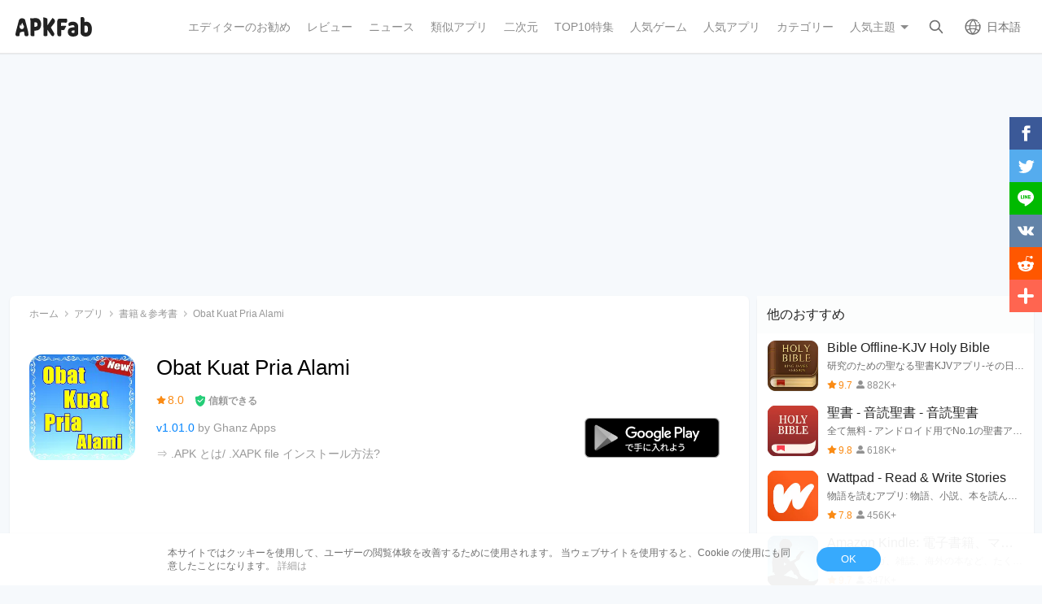

--- FILE ---
content_type: text/html; charset=UTF-8
request_url: https://apkfab.com/jp/obat-kuat-pria-alami/com.obatkuatpriaalami.tradingforex
body_size: 12605
content:
<!DOCTYPE html>
<html lang="ja">
<head>
    <title>無料でObat Kuat Pria AlamiAPKをダウンロードしてインストール</title>
    <meta name="description" content="Android用Obat Kuat Pria Alami 1.01.0 APKをダウンロードしてインストールする。Android 向けの最新バージョンObat Kuat Pria Alami APKをゲット！ベッドには耐久性のある男性のための自然強い薬を作る方法">
    <meta http-equiv="Content-Type" content="text/html; charset=utf-8">
    <meta name="csrf-token" content="evnElyspEii3TNDgBQ0G3mEtdguahyrQHlXbkCWp">
    <meta name="referrer" content="unsafe-url">
    <meta name="viewport" content="width=device-width,initial-scale=1.0,minimum-scale=1.0,maximum-scale=1.0">
    <meta name="monetag" content="5c042e44f1774b9b2f9c72d665ccaf58">
    <meta property="og:type" content="website">
    <meta property="og:site_name" content="APKFab">
    <meta property="og:url" content="https://apkfab.com/jp/obat-kuat-pria-alami/com.obatkuatpriaalami.tradingforex">
    <meta property="og:title" content="無料でObat Kuat Pria AlamiAPKをダウンロードしてインストール">
    <meta property="og:image" content="https://image.winudf.com/v2/image/Y29tLm9iYXRrdWF0cHJpYWFsYW1pLnRyYWRpbmdmb3JleF9pY29uXzE1MDI4MjU4NzhfMDky/icon.png?w=&amp;fakeurl=1">
    <meta property="og:description" content="Android用Obat Kuat Pria Alami 1.01.0 APKをダウンロードしてインストールする。Android 向けの最新バージョンObat Kuat Pria Alami APKをゲット！ベッドには耐久性のある男性のための自然強い薬を作る方法">
    <link href="https://apkfab.com/favicon.ico" rel="shortcut icon">
    <link rel="canonical" href="https://apkfab.com/jp/obat-kuat-pria-alami/com.obatkuatpriaalami.tradingforex">
    <link rel="amphtml" href="https://apkfab.com/jp/obat-kuat-pria-alami/com.obatkuatpriaalami.tradingforex/amp">
    <link rel="alternate" href="https://apkfab.com/obat-kuat-pria-alami/com.obatkuatpriaalami.tradingforex" hreflang="x-default">
    <link rel="alternate" href="https://apkfab.com/obat-kuat-pria-alami/com.obatkuatpriaalami.tradingforex" hreflang="en">
    <link rel="alternate" href="https://apkfab.com/zh/obat-kuat-pria-alami/com.obatkuatpriaalami.tradingforex" hreflang="zh-Hant">
    <link rel="alternate" href="https://apkfab.com/jp/obat-kuat-pria-alami/com.obatkuatpriaalami.tradingforex" hreflang="ja">
    <link rel="alternate" href="https://apkfab.com/de/obat-kuat-pria-alami/com.obatkuatpriaalami.tradingforex" hreflang="de">
    <link rel="alternate" href="https://apkfab.com/it/obat-kuat-pria-alami/com.obatkuatpriaalami.tradingforex" hreflang="it-IT">
    <link rel="alternate" href="https://apkfab.com/es/obat-kuat-pria-alami/com.obatkuatpriaalami.tradingforex" hreflang="es-ES">
    <link rel="alternate" href="https://apkfab.com/ru/obat-kuat-pria-alami/com.obatkuatpriaalami.tradingforex" hreflang="ru-RU">
    <link rel="alternate" href="https://apkfab.com/br/obat-kuat-pria-alami/com.obatkuatpriaalami.tradingforex" hreflang="pt-BR">
    <link rel="stylesheet" href="https://apkfab.com/css/detail.css?id=7de0acabc76f7cd6470e">
    <link rel="manifest" href="https://apkfab.com/manifest.json">
        <script>
        const percentage = 69;
        const uid = "d56935d2-fab2-11f0-9225-2a7e07630b41";
        const ad_percentage = 100;
        console.log('uid ', uid, ' percentage ', percentage, '  config ', ad_percentage);
    </script>
    <script async src="https://www.googletagmanager.com/gtag/js?id=G-2C8SKDWBPK"></script>
    <script>
        window.dataLayer = window.dataLayer || [];
        function gtag(){dataLayer.push(arguments);}
        gtag('js', new Date());
        gtag('config', 'G-2C8SKDWBPK');
    </script>
        <script async src="https://pagead2.googlesyndication.com/pagead/js/adsbygoogle.js?client=ca-pub-6856403849032290"
crossorigin="anonymous"></script>
    <script>
        (function() {
            const keyUserInteraction = '__first_interaction_type__';

            window.__firstInteractionType = localStorage.getItem(keyUserInteraction) || null;

            const interactionEventsConfig = [
                { name: 'click', target: document },
                { name: 'keydown', target: document },
                { name: 'mousemove', target: document },
                { name: 'touchstart', target: document, options: { passive: true } },
                { name: 'scroll', target: window, options: { passive: true } },
            ];

            function handleFirstInteraction(event) {
                if (window.__firstInteractionType) {
                return;
                }

                const eventType = event.type;

                window.__firstInteractionType = eventType;

                if (window._reporter) {
                    window._reporter.setPublicParams({
                        first_interaction: eventType,
                    });
                }

                localStorage.setItem(keyUserInteraction, eventType);

                removeInteractionListeners();
            }

            function attachInteractionListeners() {
                if (!window.__firstInteractionType) {
                interactionEventsConfig.forEach(({ name, target, options }) => {
                    target.addEventListener(name, handleFirstInteraction, options);
                });

                return;
                }

            }

            function removeInteractionListeners() {
                interactionEventsConfig.forEach(({ name, target, options }) => {
                target.removeEventListener(name, handleFirstInteraction, options);
                });
            }

            attachInteractionListeners();
        })();
    </script>
</head>
<body >
<header id="header" >
    <a href="https://apkfab.com/jp" id="logo"></a>
    <div class="menu_box_big">
                    <div class="item">
                <div class="current-lang">日本語</div>
                            <div class="item-option item-lang item-more" style="display: none">
                                    <a href="https://apkfab.com/obat-kuat-pria-alami/com.obatkuatpriaalami.tradingforex">English</a>
                                    <a href="https://apkfab.com/zh/obat-kuat-pria-alami/com.obatkuatpriaalami.tradingforex">繁體中文</a>
                                    <a href="https://apkfab.com/jp/obat-kuat-pria-alami/com.obatkuatpriaalami.tradingforex">日本語</a>
                                    <a href="https://apkfab.com/de/obat-kuat-pria-alami/com.obatkuatpriaalami.tradingforex">Deutsch</a>
                                    <a href="https://apkfab.com/it/obat-kuat-pria-alami/com.obatkuatpriaalami.tradingforex">Italiano</a>
                                    <a href="https://apkfab.com/es/obat-kuat-pria-alami/com.obatkuatpriaalami.tradingforex">Español</a>
                                    <a href="https://apkfab.com/ru/obat-kuat-pria-alami/com.obatkuatpriaalami.tradingforex">Pусский</a>
                                    <a href="https://apkfab.com/br/obat-kuat-pria-alami/com.obatkuatpriaalami.tradingforex">Português</a>
                                    <div class="clear"></div>
                </div>
                        </div>
                <a href="https://apkfab.com/jp/search" class="item search-icon "></a>
        <div class="menu_box_menu left-menu">
            <a href="https://apkfab.com/jp" class="item home"><span>ホーム</span></a>
            <a href="https://apkfab.com/jp/editor-choice" class="item editor-choice"><span>エディターのお勧め</span></a>
                    <a href="https://apkfab.com/jp/review" class="item review"><span>レビュー</span></a>
            <a href="https://apkfab.com/jp/news" class="item news"><span>ニュース</span></a>
            <a href="https://apkfab.com/jp/app-alternatives" class="item app-alternatives"><span>類似アプリ</span></a>
                    <a href="https://apkfab.com/jp/topic/nijigen" class="item nijigen"><span>二次元</span></a>
                    <a href="https://apkfab.com/jp/toptens" class="item top-tens"><span>TOP10特集</span></a>
                    <a href="https://apkfab.com/jp/games" class="item games"><span>人気ゲーム</span></a>
            <a href="https://apkfab.com/jp/apps" class="item apps"><span>人気アプリ</span></a>
            <a href="https://apkfab.com/jp/category" class="item category"><span>カテゴリー</span></a>
            <div class="item">
                <i class="triangle">人気主題</i>
                <div class="item-option" style="display: none">
                    <a href="https://apkfab.com/jp/pre-register" class="pre-register">事前登録</a>
                    <a href="https://apkfab.com/jp/on-sale" class="on-sale">セール(値下げ)</a>
                    <a href="https://apkfab.com/jp/free-apk-download" class="free-apk-download">APK ダウンローダー</a>
                    <a href="https://apkfab.com/jp/upload-apk-file" class="upload-apk">APK Upload</a>
                    <a href="https://apkfab.com/jp/apk-downloader-browser-extension" class="browser-extension">Chrome拡張機能</a>
                    <a href="https://apkfab.com/jp/apkfab/com.apkfab.hormes" class="xapk-manager">APKFab アプリ</a>
                </div>
            </div>
        </div>
        <button id="menu_button"></button>
    </div>
</header>
    <main class="container detail_container"
          data-type="pkg"
          data-pkg="com.obatkuatpriaalami.tradingforex"
          itemscope
          itemtype="http://schema.org/MobileApplication">
                <script>
        window.adDetailTopGroup = "adsense";
    </script>

    
        
            
        <ins class="adsbygoogle"
                     style="display:block;min-height: 200px;margin: 0 12px 8px;"
                     data-ad-client="ca-pub-6856403849032290"
                     data-ad-slot="9066571222"
                     data-ad-format="auto"
                     data-full-width-responsive="true"></ins>
                <script>
                    (adsbygoogle = window.adsbygoogle || []).push({});
                </script>
    


        <div class="left">
            <div class="left_box">
                <div class="box">
                    <ol class="bread_crumbs" itemscope itemtype="https://schema.org/BreadcrumbList">
    <li itemprop="itemListElement" itemscope itemtype="https://schema.org/ListItem">
        <a itemprop="item" href="https://apkfab.com/jp">
            <span itemprop="name">ホーム</span>
        </a>
        <meta itemprop="position" content="1" />
    </li>
    <li itemprop="itemListElement" itemscope itemtype="https://schema.org/ListItem">
        <a itemscope itemtype="https://schema.org/WebPage" itemprop="item"
           itemid="https://apkfab.com/jp/apps"
           href="https://apkfab.com/jp/apps">
            <span itemprop="name">アプリ</span>
        </a>
        <meta itemprop="position" content="2" />
    </li>
    <li itemprop="itemListElement" itemscope itemtype="https://schema.org/ListItem">
        <a itemscope itemtype="https://schema.org/WebPage" itemprop="item"
           itemid="https://apkfab.com/jp/category/apps/books-and-reference" href="https://apkfab.com/jp/category/apps/books-and-reference">
            <span itemprop="name">書籍＆参考書</span>
        </a>
        <meta itemprop="position" content="3" />
    </li>
    <li itemprop="itemListElement" itemscope itemtype="https://schema.org/ListItem">
        <span itemprop="name">Obat Kuat Pria Alami</span>
        <meta itemprop="position" content="4" />
    </li>
</ol>
                    
                    <div class="detail_banner">
                        <img src="https://image.winudf.com/v2/image/Y29tLm9iYXRrdWF0cHJpYWFsYW1pLnRyYWRpbmdmb3JleF9pY29uXzE1MDI4MjU4NzhfMDky/icon.png?fakeurl=1&amp;h=240&amp;type=webp" class="icon lazy" itemprop="image"
                             alt="Obat Kuat Pria Alami アプリダウンロード"/>
                        <h1 itemprop="name">Obat Kuat Pria Alami</h1>
                        <p>
                            <span class="rating" itemprop="aggregateRating" itemscope itemtype="http://schema.org/AggregateRating">
                                <span class="star_icon" itemprop="ratingValue">8.0</span>
                                <meta itemprop="ratingCount" content="1"/>
                                <meta itemprop="bestRating" content="10"/>
                                <meta itemprop="worstRating" content="1"/>
                            </span>

                            
                                <span class="security" data-fancybox data-src="#details-safe">信頼できる</span>
                        </p>
                        <p>
                                                            <span style="color: #0284fe;">v1.01.0</span>
                            
                                                            by 
                                                                    <span class="developers" itemprop="publisher">Ghanz Apps</span>
                                                                                    </p>

                                                <p>
                            <a href="https://apkfab.com/jp/how-to-install-apk-xapk" target="_blank" title="&rArr; .APK とは/ .XAPK file インストール方法?">
                                &rArr; .APK とは/ .XAPK file インストール方法?
                            </a>
                        </p>
                        
                        <div class="button_box">
                            
                            <div class="new_detail_price">
                                <span itemscope itemprop="offers" itemtype="https://schema.org/Offer">
                                                                    <meta itemprop="price" content="0.00"/>
                                    <meta itemprop="priceCurrency" content="USD"/>
                                    <meta itemprop="availability" content="https://schema.org/InStock"/>
                                </span>
                                                            </div>

                            
                            
                            
                                                                                                <button class="gp_btn gray jp"></button>
                                                            
                                                    </div>
                    </div>
                    <div style="min-height: 200px;margin-top: 5px;text-align: center;">
                                        <ins class="adsbygoogle"
                                 style="display:block;min-height: 200px;margin-top: 5px;"
                                 data-ad-client="ca-pub-6856403849032290"
                                 data-ad-slot="3020037626"
                                 data-ad-format="auto"
                                 data-full-width-responsive="true"></ins>
                            <script>
                                (adsbygoogle = window.adsbygoogle || []).push({});
                            </script>
    


                    </div>
                                    <div class="screenshots_swiper">
                        <div class="swiper-container swiper">
                            <div class="swiper-wrapper">
                                                                    <a href="https://image.winudf.com/v2/image/Y29tLm9iYXRrdWF0cHJpYWFsYW1pLnRyYWRpbmdmb3JleF9zY3JlZW5fMF8xNTAyODI1ODc4XzA3Nw/screen-0.jpg?fakeurl=1" itemprop="screenshot" data-fancybox="img" rel="nofollow" class="swiper-slide">
                                        <img src="https://apkfab.com/images/placeholder-transparent.png" data-src="https://image.winudf.com/v2/image/Y29tLm9iYXRrdWF0cHJpYWFsYW1pLnRyYWRpbmdmb3JleF9zY3JlZW5fMF8xNTAyODI1ODc4XzA3Nw/screen-0.jpg?fakeurl=1&amp;h=360&amp;type=webp" class="lazy" height="240"
                                             alt="Obat Kuat Pria Alami アプリダウンロード"/>
                                    </a>
                                                                    <a href="https://image.winudf.com/v2/image/Y29tLm9iYXRrdWF0cHJpYWFsYW1pLnRyYWRpbmdmb3JleF9zY3JlZW5fMV8xNTAyODI1ODc5XzAzMA/screen-1.jpg?fakeurl=1" itemprop="screenshot" data-fancybox="img" rel="nofollow" class="swiper-slide">
                                        <img src="https://apkfab.com/images/placeholder-transparent.png" data-src="https://image.winudf.com/v2/image/Y29tLm9iYXRrdWF0cHJpYWFsYW1pLnRyYWRpbmdmb3JleF9zY3JlZW5fMV8xNTAyODI1ODc5XzAzMA/screen-1.jpg?fakeurl=1&amp;h=360&amp;type=webp" class="lazy" height="240"
                                             alt="Obat Kuat Pria Alami アプリダウンロード"/>
                                    </a>
                                                                    <a href="https://image.winudf.com/v2/image/Y29tLm9iYXRrdWF0cHJpYWFsYW1pLnRyYWRpbmdmb3JleF9zY3JlZW5fMl8xNTAyODI1ODgwXzA3Nw/screen-2.jpg?fakeurl=1" itemprop="screenshot" data-fancybox="img" rel="nofollow" class="swiper-slide">
                                        <img src="https://apkfab.com/images/placeholder-transparent.png" data-src="https://image.winudf.com/v2/image/Y29tLm9iYXRrdWF0cHJpYWFsYW1pLnRyYWRpbmdmb3JleF9zY3JlZW5fMl8xNTAyODI1ODgwXzA3Nw/screen-2.jpg?fakeurl=1&amp;h=360&amp;type=webp" class="lazy" height="240"
                                             alt="Obat Kuat Pria Alami アプリダウンロード"/>
                                    </a>
                                                                    <a href="https://image.winudf.com/v2/image/Y29tLm9iYXRrdWF0cHJpYWFsYW1pLnRyYWRpbmdmb3JleF9zY3JlZW5fM18xNTAyODI1ODgxXzA1Ng/screen-3.jpg?fakeurl=1" itemprop="screenshot" data-fancybox="img" rel="nofollow" class="swiper-slide">
                                        <img src="https://apkfab.com/images/placeholder-transparent.png" data-src="https://image.winudf.com/v2/image/Y29tLm9iYXRrdWF0cHJpYWFsYW1pLnRyYWRpbmdmb3JleF9zY3JlZW5fM18xNTAyODI1ODgxXzA1Ng/screen-3.jpg?fakeurl=1&amp;h=360&amp;type=webp" class="lazy" height="240"
                                             alt="Obat Kuat Pria Alami アプリダウンロード"/>
                                    </a>
                                                            </div>
                            <div class="swiper-button-prev"></div>
                            <div class="swiper-button-next"></div>
                        </div>
                    </div>
                
                    
                    <div class="new_detail_describe">
                                                                        <h4>Obat Kuat Pria Alamiの詳細</h4>
                        <div class="item">Ghanz Appsからリリースされた『Obat Kuat Pria Alami』は書籍＆参考書アプリだ。apkfab.com/jpから『Obat Kuat Pria Alami』のスクリーンショット、詳細情報などを確認できる。apkfab.com/jpではGhanz Appsより配信したアプリを簡単に検索して見つけることができる。現在、Obat Kuat Pria Alami appのダウンロードも基本プレイも無料だ。『Obat Kuat Pria Alami』のAndroid要件は4.0.3 and up4.0.3 and upなので、ご注意ください。APKFabあるいはGooglePlayから『Obat Kuat Pria Alami apk』の最新バージョンを高速、安全にダウンロードできる。APKFab.com/jpでは全てのAPK/XAPKファイルがオリジナルなものなので、高速、安全にダウンロードできる。</div>

                                            <div class="item" itemprop="description">Ini dia *7 cara membuat obat kuat alami agar pria tahan lama di ranjang*<br>yang terbukti memiliki khasiat yang ampuh, aman, dan terpercaya tanpa<br>menimbulkan efek samping sedikitpun. Dengan menggunakan ramuan<br>tradisional berikut Anda akan mampu memuaskan pasangan saat bercinta berkali-kali. Dan hebatnya cara ini sangat murah<br>karena hasil racikan sendiri dari bahan yang banyak tersedia disekitar kita.</div>
                    
                        
                        <div class="more">
                            <span>続きを読む</span>
                        </div>
                    </div>

                    
                                    <div class="new_detail_tag">
                                                                                                                        <a href="https://apkfab.com/jp/category/apps/books-and-reference" title="書籍＆参考書" class="genre">書籍＆参考書</a>
                                                                                                        </div>
                
                </div>

                
                
                
                
                
                
            
            
                <div class="box">
                    <div class="detail_more_info">
    <div class="detail_title">追加情報</div>
    <div class="item packageName">
        <p>パケージ名:</p>
        <p>
            <a href="https://apkfab.com/jp/obat-kuat-pria-alami/com.obatkuatpriaalami.tradingforex">com.obatkuatpriaalami.tradingforex</a>
        </p>
    </div>

    <div class="item category">
        <p>カテゴリー:</p>
        <p>
            <a href="https://apkfab.com/jp/category/apps/books-and-reference">
                <span itemprop="applicationSubCategory">書籍＆参考書</span>
            </a>
            <a href="https://apkfab.com/jp/apps">
                <span itemprop="applicationCategory">
                アプリ
                </span>
            </a>
        </p>
    </div>

            <div class="item publish-date">
            <p>更新日:</p>
            <p itemprop="datePublished">2017-08-13</p>
        </div>
    
    <div class="item version">
        <p>最新バージョン:</p>
        <p itemprop="version">1.01.0</p>
    </div>

    <div class="item need-update">
        <p>バージョンアップ申請:</p>
        <p>
            <a href="https://apkfab.com/jp/report?package_id=com.obatkuatpriaalami.tradingforex&amp;reason=update"
               target="_blank" rel="nofollow">最新版提出</a>
        </p>
    </div>

    
    <div class="item requirements">
        <p>Android要件:</p>
        <p>4.0.3 and up4.0.3 and up</p>
        <meta itemprop="operatingSystem" content="ANDROID"/>
    </div>

    <div class="item report">
        <p>報告:</p>
        <p>
            <a href="https://apkfab.com/jp/report?package_id=com.obatkuatpriaalami.tradingforex" target="_blank"
               rel="nofollow">不適切な内容としてフラグ</a>
        </p>
    </div>
    <div class="clear"></div>
</div>
                </div>

            </div>
        </div>
        <div class="right">
            
            
            <div class="box detail_related">
                <div class="title">
                                            他のおすすめ
                                    </div>
                                                            <a href="https://apkfab.com/jp/king-james-version-holy-bible-offline-free-bible/com.offline.bible" class="item" title="Bible Offline-KJV Holy Bible">
                            <div class="icon">
                                <img src="https://apkfab.com/images/placeholder-transparent.png"
                                     data-src="https://image.winudf.com/v2/image1/Y29tLm9mZmxpbmUuYmlibGVfaWNvbl8xNjE3MTY0NDY0XzA3MQ/icon.png?fakeurl=1&amp;h=240&amp;type=webp" width="80" height="80" class="lazy"
                                     alt="Bible Offline-KJV Holy Bible">
                            </div>
                            <div class="text">
                                <p>Bible Offline-KJV Holy Bible</p>
                                <p> 研究のための聖なる聖書KJVアプリ-その日の詩を共有し、神の言葉を研究してください。 </p>
                                <p>
                                                                            <span class="star_icon">9.7</span>
                                                                                                                <span
                                            class="review_icon">882K+</span>
                                                                    </p>
                            </div>
                        </a>
                                                                                <a href="https://apkfab.com/jp/youversion-bible-app-audio-daily-verse-ad-free/com.sirma.mobile.bible.android" class="item" title="聖書 - 音読聖書 - 音読聖書">
                            <div class="icon">
                                <img src="https://apkfab.com/images/placeholder-transparent.png"
                                     data-src="https://image.winudf.com/v2/image1/Y29tLnNpcm1hLm1vYmlsZS5iaWJsZS5hbmRyb2lkX2ljb25fMTc1OTc4MjkyNF8wNzQ/icon.png?fakeurl=1&amp;h=240&amp;type=webp" width="80" height="80" class="lazy"
                                     alt="聖書 - 音読聖書 - 音読聖書">
                            </div>
                            <div class="text">
                                <p>聖書 - 音読聖書 - 音読聖書</p>
                                <p> 全て無料 - アンドロイド用でNo.1の聖書アプリ。　YouVersion提供の聖書は完全無料です。 </p>
                                <p>
                                                                            <span class="star_icon">9.8</span>
                                                                                                                <span
                                            class="review_icon">618K+</span>
                                                                    </p>
                            </div>
                        </a>
                                                                                <a href="https://apkfab.com/jp/wattpad-where-stories-live/wp.wattpad" class="item" title="Wattpad - Read &amp; Write Stories">
                            <div class="icon">
                                <img src="https://apkfab.com/images/placeholder-transparent.png"
                                     data-src="https://image.winudf.com/v2/image1/d3Aud2F0dHBhZF9pY29uXzE3MTU5ODcyNjlfMDIz/icon.png?fakeurl=1&amp;h=240&amp;type=webp" width="80" height="80" class="lazy"
                                     alt="Wattpad - Read &amp; Write Stories">
                            </div>
                            <div class="text">
                                <p>Wattpad - Read &amp; Write Stories</p>
                                <p> 物語を読むアプリ: 物語、小説、本を読んだり、自分で書いたりできます。 </p>
                                <p>
                                                                            <span class="star_icon">7.8</span>
                                                                                                                <span
                                            class="review_icon">456K+</span>
                                                                    </p>
                            </div>
                        </a>
                                                                                <a href="https://apkfab.com/jp/amazon-kindle/com.amazon.kindle" class="item" title="Amazon Kindle: 電子書籍、マンガ、雑誌">
                            <div class="icon">
                                <img src="https://apkfab.com/images/placeholder-transparent.png"
                                     data-src="https://image.winudf.com/v2/image1/Y29tLmFtYXpvbi5raW5kbGVfaWNvbl8xNTUzOTgxNDk4XzA2OQ/icon.png?fakeurl=1&amp;h=240&amp;type=webp" width="80" height="80" class="lazy"
                                     alt="Amazon Kindle: 電子書籍、マンガ、雑誌">
                            </div>
                            <div class="text">
                                <p>Amazon Kindle: 電子書籍、マンガ、雑誌</p>
                                <p> 小説、マンガ、雑誌、海外の本など、たくさんの本をポケットに。いつでもどこでも読書を楽しめます。 </p>
                                <p>
                                                                            <span class="star_icon">9.7</span>
                                                                                                                <span
                                            class="review_icon">347K+</span>
                                                                    </p>
                            </div>
                        </a>
                                                                                <a href="https://apkfab.com/jp/al-quran-indonesia/com.andi.alquran.id" class="item" title="Al Quran Indonesia">
                            <div class="icon">
                                <img src="https://apkfab.com/images/placeholder-transparent.png"
                                     data-src="https://image.winudf.com/v2/image1/Y29tLmFuZGkuYWxxdXJhbi5pZF9pY29uXzE3Mjk1MTI3MzJfMDk2/icon.png?fakeurl=1&amp;h=240&amp;type=webp" width="80" height="80" class="lazy"
                                     alt="Al Quran Indonesia">
                            </div>
                            <div class="text">
                                <p>Al Quran Indonesia</p>
                                <p> アルコーラン、インドネシア語翻訳と祈りのスケジュール。 </p>
                                <p>
                                                                            <span class="star_icon">9.8</span>
                                                                                                                <span
                                            class="review_icon">270K+</span>
                                                                    </p>
                            </div>
                        </a>
                                                                                                    </div>
                        <div class="box detail_related">
                <div class="title">この提供元の全てのアプリ</div>
                                                            <a href="https://apkfab.com/jp/kitab-fathul-izar-dan-terjemahannya/com.kitabfathulizardanterjemahannya.tradingforex" class="item" title="Kitab Fathul Izar dan Terjemahannya">
                            <div class="icon">
                                <img src="https://apkfab.com/images/placeholder-transparent.png"
                                     data-src="https://image.winudf.com/v2/image/Y29tLmtpdGFiZmF0aHVsaXphcmRhbnRlcmplbWFoYW5ueWEudHJhZGluZ2ZvcmV4X2ljb25fMTUwMjgyNDk5MV8wMzM/icon.png?fakeurl=1&amp;h=240&amp;type=webp" width="80" height="80" class="lazy"
                                     alt="Kitab Fathul Izar dan Terjemahannya">
                            </div>
                            <div class="text">
                                <p>Kitab Fathul Izar dan Terjemahannya</p>
                                <p> アプリのブックFATHイザールと翻訳をダウンロード </p>
                                <p>
                                                                            <span class="star_icon">10.0</span>
                                                                                                                <span
                                            class="review_icon">1</span>
                                                                    </p>
                            </div>
                        </a>
                                                                                <a href="https://apkfab.com/jp/sholawat-nariyah-lengkap/com.sholawatnariyahlengkap.tradingforex" class="item" title="Sholawat Nariyah Lengkap">
                            <div class="icon">
                                <img src="https://apkfab.com/images/placeholder-transparent.png"
                                     data-src="https://image.winudf.com/v2/image/Y29tLnNob2xhd2F0bmFyaXlhaGxlbmdrYXAudHJhZGluZ2ZvcmV4X2ljb25fMTUwMzE3Njk3NF8wNzM/icon.png?fakeurl=1&amp;h=240&amp;type=webp" width="80" height="80" class="lazy"
                                     alt="Sholawat Nariyah Lengkap">
                            </div>
                            <div class="text">
                                <p>Sholawat Nariyah Lengkap</p>
                                <p> 完全な読み取りセグエNariyah </p>
                                <p>
                                                                            <span class="star_icon">9.2</span>
                                                                                                                <span
                                            class="review_icon">8</span>
                                                                    </p>
                            </div>
                        </a>
                                                                                <a href="https://apkfab.com/jp/terjemah-kawakib-allama-ah/com.terjemahkawakiballamah.tradingforex" class="item" title="Terjemah Kawakib Allama&#039;ah">
                            <div class="icon">
                                <img src="https://apkfab.com/images/placeholder-transparent.png"
                                     data-src="https://image.winudf.com/v2/image/Y29tLnRlcmplbWFoa2F3YWtpYmFsbGFtYWgudHJhZGluZ2ZvcmV4X2ljb25fMTUwNTA5ODIwOF8wMzU/icon.png?fakeurl=1&amp;h=240&amp;type=webp" width="80" height="80" class="lazy"
                                     alt="Terjemah Kawakib Allama&#039;ah">
                            </div>
                            <div class="text">
                                <p>Terjemah Kawakib Allama&#039;ah</p>
                                <p> 翻訳Kawakib Allama&#39;ah </p>
                                <p>
                                                                            <span class="star_icon">4.6</span>
                                                                                                        </p>
                            </div>
                        </a>
                                                                </div>
                    </div>
        <div class="clear"></div>
        <div class="details_safe" id="details-safe" style="display: none">
            <div class="title">安全にダウンロード</div>
            <p>APKFab.comと超人気、新作のアプリ、注目の事前登録ゲーム、期限限定無料や値下げアプリを中心とた専門のウェブサイトです。APKFab.comから直接で安全にAndroidアプリをダウンロードすることができます。当サイトでは、お客様が欲しいアプリがビデオと写真を含めるページで詳しく説明します。興味のあるジャンル--「トップ10」を編集します。APKFabから、Android アプリをダウンロードして、スマホにインストールしよう。</p>
            <button class="closed" data-fancybox-close="">了解</button>
        </div>
    </main>
<div id="footer">
    <div class="container">
        <div class="item">
            <div class="title">トップ Android アプリ</div>
            <ul class="item-ul">
                                <li>
                    <a href="https://apkfab.com/jp/whatsapp-messenger/com.whatsapp" title="WhatsApp">
                        WhatsApp
                                                    APKバンドル
                                            </a>
                </li>
                                <li>
                    <a href="https://apkfab.com/jp/chatgpt/com.openai.chatgpt" title="ChatGPT">
                        ChatGPT
                                                    APKバンドル
                                            </a>
                </li>
                                <li>
                    <a href="https://apkfab.com/jp/whatsapp-business/com.whatsapp.w4b" title="WhatsApp Business">
                        WhatsApp Business
                                                    APKバンドル
                                            </a>
                </li>
                                <li>
                    <a href="https://apkfab.com/jp/google-gemini/com.google.android.apps.bard" title="Gemini">
                        Gemini
                                                    APKバンドル
                                            </a>
                </li>
                                <li>
                    <a href="https://apkfab.com/jp/duolingo-learn-languages-free/com.duolingo" title="デュオリンゴ">
                        デュオリンゴ
                                                    APKバンドル
                                            </a>
                </li>
                                <li>
                    <a href="https://apkfab.com/jp/facebook/com.facebook.katana" title="Facebook">
                        Facebook
                                                    APK
                                            </a>
                </li>
                                <li>
                    <a href="https://apkfab.com/jp/phone/com.google.android.dialer" title="電話">
                        電話
                                                    APK
                                            </a>
                </li>
                                <li>
                    <a href="https://apkfab.com/jp/messages/com.google.android.apps.messaging" title="メッセージ">
                        メッセージ
                                                    APK
                                            </a>
                </li>
                                <li>
                    <a href="https://apkfab.com/jp/facebook-lite/com.facebook.lite" title="Lite">
                        Lite
                                                    APK
                                            </a>
                </li>
                                <li>
                    <a href="https://apkfab.com/jp/youtube/com.google.android.youtube" title="YouTube">
                        YouTube
                                                    APKバンドル
                                            </a>
                </li>
                            </ul>
        </div>
        <div class="item">
            <div class="title">トップ Android ゲーム</div>
            <ul class="item-ul">
                                    <li>
                        <a href="https://apkfab.com/jp/vita-mahjong-for-seniors/com.vitastudio.mahjong" title="Vita Mahjong">
                            Vita Mahjong
                                                            APKバンドル
                                                    </a>
                    </li>
                                    <li>
                        <a href="https://apkfab.com/jp/clash-royale/com.supercell.clashroyale" title="クラロワ">
                            クラロワ
                                                            APKバンドル
                                                    </a>
                    </li>
                                    <li>
                        <a href="https://apkfab.com/jp/block-blast-adventure-master/com.block.juggle" title="Block Blast!">
                            Block Blast!
                                                            APKバンドル
                                                    </a>
                    </li>
                                    <li>
                        <a href="https://apkfab.com/jp/garena-free-fire-anniversary/com.dts.freefireth" title="Free Fire">
                            Free Fire
                                                            APKバンドル
                                                    </a>
                    </li>
                                    <li>
                        <a href="https://apkfab.com/jp/garena-free-fire-max/com.dts.freefiremax" title="Free Fire MAX">
                            Free Fire MAX
                                                            APKバンドル
                                                    </a>
                    </li>
                                    <li>
                        <a href="https://apkfab.com/jp/fifa-soccer/com.ea.gp.fifamobile" title="FC Mobile">
                            FC Mobile
                                                            APK
                                                    </a>
                    </li>
                                    <li>
                        <a href="https://apkfab.com/jp/avatar-world-games-for-kids/com.pazugames.avatarworld" title="Avatar World">
                            Avatar World
                                                            APKバンドル
                                                    </a>
                    </li>
                                    <li>
                        <a href="https://apkfab.com/jp/royal-kingdom/com.dreamgames.royalkingdom" title="Royal Kingdom">
                            Royal Kingdom
                                                            APKバンドル
                                                    </a>
                    </li>
                                    <li>
                        <a href="https://apkfab.com/jp/royal-match/com.dreamgames.royalmatch" title="Royal Match">
                            Royal Match
                                                            APKバンドル
                                                    </a>
                    </li>
                                    <li>
                        <a href="https://apkfab.com/jp/tile-explorer-triple-match/com.oakever.tiletrip" title="Tile Explorer">
                            Tile Explorer
                                                            APKバンドル
                                                    </a>
                    </li>
                            </ul>
        </div>
        <div class="item">
            <div class="title">顧客サービス</div>
            <ul class="item-ul">
                <li>
                    <a href="https://apkfab.com/jp/contact-us" title="お問い合わせ">お問い合わせ</a>
                </li>
                <li>
                    <a href="https://apkfab.com/jp/report" title="乱用に関する通告" rel="nofollow">乱用に関する通告</a>
                </li>
                <li>
                    <a href="https://apkfab.com/jp/terms" title="利用規約">利用規約</a>
                </li>
                <li>
                    <a href="https://apkfab.com/jp/copyright-policy" title="Copyright Policy">Copyright Policy</a>
                </li>
                <li>
                    <a href="https://apkfab.com/jp/cookie-policy" title="クッキーポリシー">クッキーポリシー</a>
                </li>
                <li>
                    <a href="https://apkfab.com/jp/privacy-policy" title="プライバシーポリシー">プライバシーポリシー</a>
                </li>
                <li>
                    <a href="https://apkfab.com/jp/refund-faqs" title="返金に関連FAQs">返金に関連FAQs</a>
                </li>
                <li>
                    <a href="https://apkfab.com/jp/about-us" title="APKFabについて">APKFabについて</a>
                </li>
            </ul>
        </div>
        <div class="item">
            <div class="title">チュートリアル</div>
            <ul class="item-ul">
                <li>
                    <a href="https://apkfab.com/jp/how-to-install-apk-xapk" title=".APK Fileとは?">.APK Fileとは?</a>
                </li>
                <li>
                    <a href="https://apkfab.com/jp/how-to-install-apk-xapk" title=".XAPK Fileとは?">.XAPK Fileとは?</a>
                </li>
                <li>
                    <a href="https://apkfab.com/jp/how-to-install-apk-xapk#tutorial" title=".XAPK Fileインストール方法?">.XAPK Fileインストール方法?</a>
                </li>
                <li>
                    <a href="https://apkfab.com/jp/how-to-install-rush-wars-xapk" title="Download Rush Wars XAPK on Android">How to Download Rush Wars APK in All Countries?</a>
                </li>
            </ul>
            <div class="title discover">人気主題</div>
            <ul class="item-ul">
                <li>
                    <a href="https://apkfab.com/jp/apkfab/com.apkfab.hormes" title="APKFab アプリ">APKFab アプリ</a>
                </li>
                <li>
                    <a href="https://apkfab.com/jp/free-apk-download" title="APK ダウンローダー">APK ダウンローダー</a>
                </li>
                <li>
                    <a href="https://apkfab.com/jp/upload-apk-file" title="APK Upload">APK Upload</a>
                </li>
                                <li>
                    <a href="https://apkfab.com/jp/app-alternatives" title="類似アプリ">類似アプリ</a>
                </li>
                                <li>
                    <a href="https://apkfab.com/jp/toptens" title="TOP10特集">TOP10特集</a>
                </li>
            </ul>
            <div class="clear"></div>
        </div>
        <div class="footer-bottom">
            © 2026 APKFab All rights reserved.<br />APKFab.comは Google, Google Play、又はAndroidと少しも関連付けられていない。Android は Google Inc. の商標です。Google Play および Google Play ロゴは、Google LLC の商標です。        </div>
    </div>

    <div class="cookie-notice-container" style="display: none">
        <div class="container">
            本サイトではクッキーを使用して、ユーザーの閲覧体験を改善するために使用されます。 当ウェブサイトを使用すると、Cookie の使用にも同意したことになります。 <a href="/privacy-policy" class="agree-cookies">詳細は</a> <button class="agree-cookies">OK</button>
        </div>
    </div>
    <div class="tip-extension" style="display: none">
        <div class="tip-extension-box">
            <div class="text">
                <img src="/images/icon/icon-128.png" height="80" width="80" alt=""/>
                <p class="title">APKダウンローダー拡張</p>
                <p>Googleアカウントは取得しなくても、安全にGoogle PlayストアのAPKとOBBデータを無料ダウンローダできる</p>
                <a href="https://chrome.google.com/webstore/detail/apk-downloader/glngapejbnmnicniccdcemghaoaopdji" rel="nofollow" target="_blank" class="button">Chromeに追加</a>
                <button class="button cancel">キャンセル</button>
            </div>
            <button class="button cancel">X</button>
        </div>
    </div>
    <div class="share-right share">
    <ul>
        <li>
            <a class="share-fb social_share" data-type="fb">
                <span class="icon"></span>
            </a>
        </li>
        <li>
            <a class="share-twitter social_share" data-type="twitter">
                <span class="icon"></span>
            </a>
        </li>
        <li>
            <a class="share-line social_share" data-type="line">
                <span class="icon"></span>
            </a>
        </li>
        <li>
            <a class="share-vk social_share" data-type="vk">
                <span class="icon"></span>
            </a>
        </li>
        <li>
            <a class="share-reddit social_share" data-type="reddit">
                <span class="icon"></span>
            </a>
        </li>
        <li>
            <a class="share-more share">
                <span class="icon"></span>
                <span class="text">More</span>
            </a>
        </li>
    </ul>
</div>
<button class="share-button share-icon"></button>
<div class="small-share share" style="display: none">
    <a class="share-fb social_share" data-type="fb">
        <span class="icon"></span>
        <span class="text">Facebook</span>
    </a>
    <a class="share-twitter social_share" data-type="twitter">
        <span class="icon"></span>
        <span class="text">Twitter</span>
    </a>
    <a class="share-line social_share" data-type="line">
        <span class="icon"></span>
        <span class="text">Line.me</span>
    </a>
    <a class="share-vk social_share" data-type="vk">
        <span class="icon"></span>
        <span class="text">Vkontakte</span>
    </a>
    <a class="share-reddit social_share" data-type="reddit">
        <span class="icon"></span>
        <span class="text">Reddit</span>
    </a>
    <a class="share-more">
        <span class="icon"></span>
        <span class="text">More</span>
    </a>
</div>
<div class="other-share share" style="display: none;">
    <div class="other-share-main">
        <div class="title">シェア</div>
        <div class="subtitle">このページを便利だと思ったら、お友達とシェアしてください</div>
        <div class="list">
            <a class="share-fb social_share" data-type="fb">
                <span class="icon"></span>
                <span class="text">Facebook</span>
            </a>
            <a class="share-twitter social_share" data-type="twitter">
                <span class="icon"></span>
                <span class="text">Twitter</span>
            </a>
            <a class="share-line social_share" data-type="line">
                <span class="icon"></span>
                <span class="text">Line.me</span>
            </a>
            <a class="share-vk social_share" data-type="vk">
                <span class="icon"></span>
                <span class="text">Vkontakte</span>
            </a>
            <a class="share-reddit social_share" data-type="reddit">
                <span class="icon"></span>
                <span class="text">Reddit</span>
            </a>
            <a class="share-pinterest social_share" data-type="pinterest">
                <span class="icon"></span>
                <span class="text">Pinterest</span>
            </a>
            <a class="share-whatsapp social_share" data-type="whatsapp">
                <span class="icon"></span>
                <span class="text">WhatsApp</span>
            </a>
            <a class="share-e social_share" data-type="email">
                <span class="icon"></span>
                <span class="text">Email</span>
            </a>
        </div>
    </div>
</div>
</div>
<script type="text/javascript" src="https://apkfab.com/js/lazyload.min.js"></script>
<script type="text/javascript" src="https://apkfab.com/js/app.js?id=e19997b4ff1d1269dd24"></script>
    <script type="text/javascript" src="https://apkfab.com/js/swiper.min.js?v=4.5.0"></script>
    <script type="text/javascript" src="https://apkfab.com/js/jquery.fancybox.min.js"></script>
    
    
    <script>
        (function() {
            if (typeof window.adDetailTopGroup !== 'undefined' && typeof gtag !== 'undefined') {
                var eventName = window.adDetailTopGroup === 'adsense' ? 'adsense_detail_pv' : 'adx_detail_pv';
                gtag('event', eventName, {
                    'event_category': 'detail_page',
                    'event_label': window.adDetailTopGroup
                });
            }
            
            document.addEventListener('DOMContentLoaded', function() {
                var downloadBtns = document.querySelectorAll('.down_btn[data-ga-event="download_click"]');
                downloadBtns.forEach(function(btn) {
                    btn.addEventListener('click', function() {
                        if (typeof window.adDetailTopGroup !== 'undefined' && typeof gtag !== 'undefined') {
                            var eventName = window.adDetailTopGroup === 'adsense' ? 'adsense_detail_download_click' : 'adx_detail_download_click';
                            gtag('event', eventName, {
                                'event_category': 'download_button',
                                'event_label': window.adDetailTopGroup
                            });
                        }
                    });
                });
            });
        })();
    </script>
    <script type="text/javascript">
        $(".more").click(function () {
            $(this).hide();
            $(this).parent().addClass("show");
        });
        $('[data-fancybox="img"]').fancybox({
            buttons: [
                'share',
                'download',
                'zoom',
                'fullScreen',
                'close'
            ],
            transitionEffect: "slide"
        })

        $(".swiper-container").each(function (index) {
            var $this = $(this);
            $this.addClass("instance-" + index);
            $this.find(".swiper-button-prev").addClass("btn-prev-" + index);
            $this.find(".swiper-button-next").addClass("btn-next-" + index);
            var swiper = new Swiper(".instance-" + index, {
                slidesPerView: 'auto',
                mousewheel: false,
                navigation: {
                    prevEl: ".btn-prev-" + index,
                    nextEl: ".btn-next-" + index,
                },
                on: {
                    slideChangeTransitionStart: function (swiper) {
                        swiper.updateSlides()
                    },
                    reachEnd: function (swiper) {
                        swiper.updateSlides()
                    }
                }
            });
        });
    </script>
<script type="text/javascript" src="https://apkfab.com/js/jsshare.js?v=2"></script>
<script type="text/javascript">
    if ('serviceWorker' in navigator) {
        navigator.serviceWorker.register('/sw.js')
            .then(function (registration) {
                console.log('Service Worker registration successful with scope: ',
                    registration.scope);
            })
            .catch(function (err) {
                console.log('Service Worker registration failed: ', err);
            });
        window.addEventListener('beforeinstallprompt', function (e) {
            e.userChoice.then(function (choiceResult) {
            });
        });
    }
</script>
<script type="text/javascript" src="https://apkfab.com/js/fingerprint2.min.js"></script>
    <script type="text/javascript">
        var apkfab_analyse = '[base64]';
        var url = 'https://apkfab.com/api/analytics';
        if (apkfab_analyse && url) {
            if (window.requestIdleCallback) {
                requestIdleCallback(() => {
                    createFingerprint()
                })
            } else {
                setTimeout(() => {
                    createFingerprint()
                }, 500)
            }
        }
        function createFingerprint() {
            Fingerprint2.get(function (components) {
                var values = components.map(function (component) {
                    return component.value
                })
                var hash = Fingerprint2.x64hash128(values.join(''), 31)
                $.ajax({
                    type: 'POST',
                    url: url + '?finger=' + hash,
                    dataType: 'json',
                    data: {'apkfab_analyse': apkfab_analyse}
                })
            })
        }
    </script>
<script type="text/javascript" src="https://apkfab.com/js/dt_sdk.js"></script>
<script type="text/javascript">
    window.$ && $(function() {
        $('html').attr('dt-params', 'scene=3400');
        $('html').attr('dt-pgid', 'home');
        $('body').attr('dt-eid', 'scene');
        $('body').attr('data-params', 'scene=3400');
        $('body').attr('dt-imp-once', 'true');

        var sharedAttributes = {
            'dt-imp-once': true,
            'dt-imp-end-ignore': true,
            'dt-send-beacon': true,
        };
        var elements = [
            {
                selector: '.tip-extension-box',
                additionalAttributes: {
                    'dt-eid': 'card',
                    'dt-clck-ignore': true,
                    'dt-params': 'model_type=1323&module_name=export_pop&position=1',
                },
            },
            {
                selector: '.tip-extension-box .text a.button',
                additionalAttributes: {
                    'dt-eid': 'install_button',
                    'dt-params': 'model_type=1323&module_name=export_pop&small_position=1',
                },
            },
            {
                selector: '.tip-extension-box .text button.cancel',
                additionalAttributes: {
                    'dt-eid': 'cancel_button',
                    'dt-params': 'model_type=1323&module_name=export_pop&small_position=2',
                },
            },
            {
                selector: '.tip-extension-box > button.cancel',
                additionalAttributes: {
                    'dt-eid': 'close_button',
                    'dt-params': 'model_type=1323&module_name=export_pop&small_position=1',
                },
            },
        ];

        for (var i = 0; i < elements.length; i++) {
            var element = elements[i];
            var $element = $(element.selector);
            var attributes = $.extend({}, sharedAttributes, element.additionalAttributes);

            for (var attributeName in attributes) {
                if (attributes.hasOwnProperty(attributeName)) {
                    $element.attr(attributeName, attributes[attributeName]);
                }
            }
        }

        window.reportDtConfig = {
            use_datahub: true,
            use_es: Math.random() < 0.05
        };

       if (window.UniversalReport) {
            var reporter = new UniversalReport({
                channel: "beacon",
                beacon: "0WEB0LVBWN4I5OWR",
                publicParams: {
                    bizid: 'apkfab',
                    sub_bizid: 'h5',
                    first_interaction: window.__firstInteractionType || '',
                },
            });

            function handleDownloadClick($element) {
                var $this = $element;
                reporter.reportEvent && reporter.reportEvent({
                    eventName: 'AppStartDownload',
                    businessParams: {
                        package_name: $this.data('dt-package-name'),
                        version_code: $this.data('dt-version-code'),
                        file_size: $this.data('dt-file-size'),
                        small_position: 1,
                        apk_download_id: String(Math.random()).split('.')[1],
                        module_name: 'normal_download',
                    },
                    isSendBeacon: false,
                });
            }

            $('.dt-download-page .download_button_box a.down_btn').click(function () {
                handleDownloadClick($(this));
            });

            $('.dt-info-download-page .down_box .down').click(function () {
                handleDownloadClick($(this));
            });

            window._reporter = reporter;
       };
    });
</script>
</body>
</html>


--- FILE ---
content_type: text/html; charset=utf-8
request_url: https://www.google.com/recaptcha/api2/aframe
body_size: 267
content:
<!DOCTYPE HTML><html><head><meta http-equiv="content-type" content="text/html; charset=UTF-8"></head><body><script nonce="pzMYrmlV194HVfo8kxr7Eg">/** Anti-fraud and anti-abuse applications only. See google.com/recaptcha */ try{var clients={'sodar':'https://pagead2.googlesyndication.com/pagead/sodar?'};window.addEventListener("message",function(a){try{if(a.source===window.parent){var b=JSON.parse(a.data);var c=clients[b['id']];if(c){var d=document.createElement('img');d.src=c+b['params']+'&rc='+(localStorage.getItem("rc::a")?sessionStorage.getItem("rc::b"):"");window.document.body.appendChild(d);sessionStorage.setItem("rc::e",parseInt(sessionStorage.getItem("rc::e")||0)+1);localStorage.setItem("rc::h",'1769430648066');}}}catch(b){}});window.parent.postMessage("_grecaptcha_ready", "*");}catch(b){}</script></body></html>

--- FILE ---
content_type: text/plain
request_url: https://svibeacon.onezapp.com/analytics/v2_upload?appkey=0WEB0LVBWN4I5OWR
body_size: 94
content:
{"result": 200, "srcGatewayIp": "3.21.231.0", "serverTime": "1769430648255", "msg": "success"}

--- FILE ---
content_type: text/plain
request_url: https://svibeacon.onezapp.com/analytics/v2_upload?appkey=0WEB0LVBWN4I5OWR
body_size: 94
content:
{"result": 200, "srcGatewayIp": "3.21.231.0", "serverTime": "1769430648046", "msg": "success"}

--- FILE ---
content_type: text/plain
request_url: https://svibeacon.onezapp.com/analytics/v2_upload?appkey=0WEB0LVBWN4I5OWR
body_size: 94
content:
{"result": 200, "srcGatewayIp": "3.21.231.0", "serverTime": "1769430649651", "msg": "success"}

--- FILE ---
content_type: text/plain
request_url: https://svibeacon.onezapp.com/analytics/v2_upload?appkey=0WEB0LVBWN4I5OWR
body_size: 94
content:
{"result": 200, "srcGatewayIp": "3.21.231.0", "serverTime": "1769430647816", "msg": "success"}